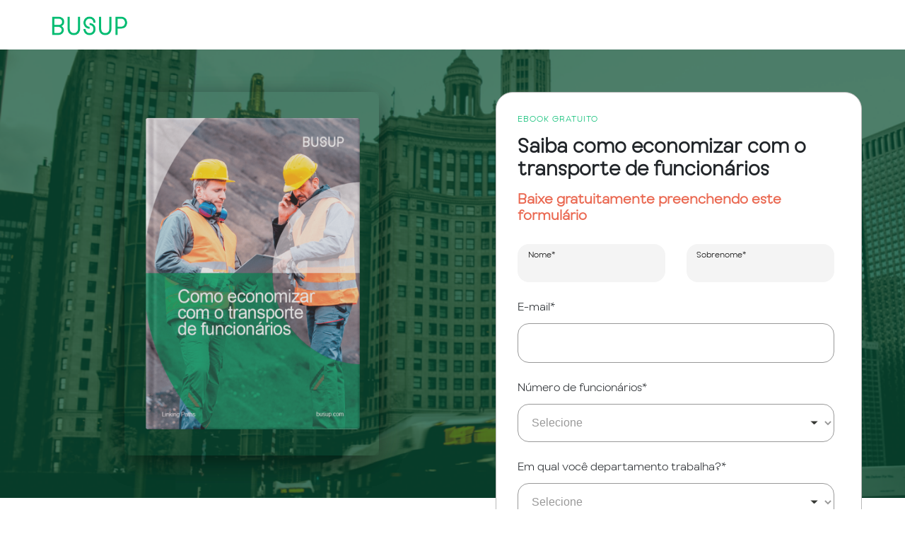

--- FILE ---
content_type: text/html; charset=UTF-8
request_url: https://ebooks.busup.com/como-economizar-com-o-transporte-de-funcionarios?__hstc=13861928.eafbbe70327506e78eb01341bc612760.1652275058684.1652275058684.1652275058684.1&__hssc=13861928.1.1652275058684&__hsfp=1561754925&hsCtaTracking=0dc2a7cf-5be4-4776-b58a-184e9cc45c91%7Cb72960d0-01c6-46c0-9195-05ebf8647684
body_size: 6988
content:
<!doctype html><html lang="en"><head>
    <meta charset="utf-8">
    <meta name="viewport" content="width=device-width, initial-scale=1, shrink-to-fit=no">
    <link rel="stylesheet" href="https://stackpath.bootstrapcdn.com/bootstrap/4.1.3/css/bootstrap.min.css" integrity="sha384-MCw98/SFnGE8fJT3GXwEOngsV7Zt27NXFoaoApmYm81iuXoPkFOJwJ8ERdknLPMO" crossorigin="anonymous">
    <script src="https://kit.fontawesome.com/03a514ab68.js" crossorigin="anonymous"></script>
    <link rel="stylesheet" href="https://ebooks.busup.com/hubfs/hub_generated/template_assets/1/45445646934/1743460456677/template_styles.min.css">
    <script src="https://code.jquery.com/jquery-3.5.1.js" integrity="sha256-QWo7LDvxbWT2tbbQ97B53yJnYU3WhH/C8ycbRAkjPDc=" crossorigin="anonymous"></script> 
    <script type="text/javascript" src="https://ebooks.busup.com/hubfs/hub_generated/template_assets/1/45444780407/1743460651453/template_functions.min.js"></script>
    <title>Saiba como reduzir em até 40% os custos com transporte de funcionários</title>
    <meta name="viewport" content="width=device-width, initial-scale=1">

    
    <meta property="og:description" content="Neste ebook você descobrirá como economizar com o transporte de seus funcionários. Saiba como selecionar a melhor opção de transporte para sua empresa, reduzindo custos, otimizando rotas e melhorando a qualidade do serviço. ">
    <meta property="og:title" content="Saiba como reduzir em até 40% os custos com transporte de funcionários">
    <meta name="twitter:description" content="Neste ebook você descobrirá como economizar com o transporte de seus funcionários. Saiba como selecionar a melhor opção de transporte para sua empresa, reduzindo custos, otimizando rotas e melhorando a qualidade do serviço. ">
    <meta name="twitter:title" content="Saiba como reduzir em até 40% os custos com transporte de funcionários">

    

    
    <style>
a.cta_button{-moz-box-sizing:content-box !important;-webkit-box-sizing:content-box !important;box-sizing:content-box !important;vertical-align:middle}.hs-breadcrumb-menu{list-style-type:none;margin:0px 0px 0px 0px;padding:0px 0px 0px 0px}.hs-breadcrumb-menu-item{float:left;padding:10px 0px 10px 10px}.hs-breadcrumb-menu-divider:before{content:'›';padding-left:10px}.hs-featured-image-link{border:0}.hs-featured-image{float:right;margin:0 0 20px 20px;max-width:50%}@media (max-width: 568px){.hs-featured-image{float:none;margin:0;width:100%;max-width:100%}}.hs-screen-reader-text{clip:rect(1px, 1px, 1px, 1px);height:1px;overflow:hidden;position:absolute !important;width:1px}
</style>

<link rel="stylesheet" href="https://ebooks.busup.com/hubfs/hub_generated/template_assets/1/45445646949/1743460411810/template_mod_topbar.min.css">
<link rel="stylesheet" href="https://ebooks.busup.com/hubfs/hub_generated/template_assets/1/45444947023/1743460403975/template_mod_ebook-viewer.min.css">
<link rel="stylesheet" href="https://ebooks.busup.com/hubfs/hub_generated/template_assets/1/45443804068/1743460407568/template_mod_form.min.css">
<link rel="stylesheet" href="https://ebooks.busup.com/hubfs/hub_generated/module_assets/1/45444947043/1743514823111/module_Form.min.css">
<link rel="stylesheet" href="https://ebooks.busup.com/hubfs/hub_generated/template_assets/1/45442540299/1743460404792/template_mod_main_text.min.css">
<link rel="stylesheet" href="https://ebooks.busup.com/hubfs/hub_generated/template_assets/1/45443488342/1743460409286/template_mod_share-content.min.css">
<link rel="stylesheet" href="https://ebooks.busup.com/hubfs/hub_generated/module_assets/1/76273113002/1743514918588/module_Share_Content_LP.min.css">
<link rel="stylesheet" href="https://ebooks.busup.com/hubfs/hub_generated/template_assets/1/45445802849/1743460405985/template_mod_footerbar.min.css">
    

    
<!--  Added by GoogleAnalytics integration -->
<script>
var _hsp = window._hsp = window._hsp || [];
_hsp.push(['addPrivacyConsentListener', function(consent) { if (consent.allowed || (consent.categories && consent.categories.analytics)) {
  (function(i,s,o,g,r,a,m){i['GoogleAnalyticsObject']=r;i[r]=i[r]||function(){
  (i[r].q=i[r].q||[]).push(arguments)},i[r].l=1*new Date();a=s.createElement(o),
  m=s.getElementsByTagName(o)[0];a.async=1;a.src=g;m.parentNode.insertBefore(a,m)
})(window,document,'script','//www.google-analytics.com/analytics.js','ga');
  ga('create','UA-100007943-1','auto');
  ga('send','pageview');
}}]);
</script>

<!-- /Added by GoogleAnalytics integration -->

<!--  Added by GoogleAnalytics4 integration -->
<script>
var _hsp = window._hsp = window._hsp || [];
window.dataLayer = window.dataLayer || [];
function gtag(){dataLayer.push(arguments);}

var useGoogleConsentModeV2 = true;
var waitForUpdateMillis = 1000;


if (!window._hsGoogleConsentRunOnce) {
  window._hsGoogleConsentRunOnce = true;

  gtag('consent', 'default', {
    'ad_storage': 'denied',
    'analytics_storage': 'denied',
    'ad_user_data': 'denied',
    'ad_personalization': 'denied',
    'wait_for_update': waitForUpdateMillis
  });

  if (useGoogleConsentModeV2) {
    _hsp.push(['useGoogleConsentModeV2'])
  } else {
    _hsp.push(['addPrivacyConsentListener', function(consent){
      var hasAnalyticsConsent = consent && (consent.allowed || (consent.categories && consent.categories.analytics));
      var hasAdsConsent = consent && (consent.allowed || (consent.categories && consent.categories.advertisement));

      gtag('consent', 'update', {
        'ad_storage': hasAdsConsent ? 'granted' : 'denied',
        'analytics_storage': hasAnalyticsConsent ? 'granted' : 'denied',
        'ad_user_data': hasAdsConsent ? 'granted' : 'denied',
        'ad_personalization': hasAdsConsent ? 'granted' : 'denied'
      });
    }]);
  }
}

gtag('js', new Date());
gtag('set', 'developer_id.dZTQ1Zm', true);
gtag('config', 'G-R8J27286ML');
</script>
<script async src="https://www.googletagmanager.com/gtag/js?id=G-R8J27286ML"></script>

<!-- /Added by GoogleAnalytics4 integration -->

<!--  Added by GoogleTagManager integration -->
<script>
var _hsp = window._hsp = window._hsp || [];
window.dataLayer = window.dataLayer || [];
function gtag(){dataLayer.push(arguments);}

var useGoogleConsentModeV2 = true;
var waitForUpdateMillis = 1000;



var hsLoadGtm = function loadGtm() {
    if(window._hsGtmLoadOnce) {
      return;
    }

    if (useGoogleConsentModeV2) {

      gtag('set','developer_id.dZTQ1Zm',true);

      gtag('consent', 'default', {
      'ad_storage': 'denied',
      'analytics_storage': 'denied',
      'ad_user_data': 'denied',
      'ad_personalization': 'denied',
      'wait_for_update': waitForUpdateMillis
      });

      _hsp.push(['useGoogleConsentModeV2'])
    }

    (function(w,d,s,l,i){w[l]=w[l]||[];w[l].push({'gtm.start':
    new Date().getTime(),event:'gtm.js'});var f=d.getElementsByTagName(s)[0],
    j=d.createElement(s),dl=l!='dataLayer'?'&l='+l:'';j.async=true;j.src=
    'https://www.googletagmanager.com/gtm.js?id='+i+dl;f.parentNode.insertBefore(j,f);
    })(window,document,'script','dataLayer','GTM-TCFK76L');

    window._hsGtmLoadOnce = true;
};

_hsp.push(['addPrivacyConsentListener', function(consent){
  if(consent.allowed || (consent.categories && consent.categories.analytics)){
    hsLoadGtm();
  }
}]);

</script>

<!-- /Added by GoogleTagManager integration -->

    <link rel="canonical" href="https://ebooks.busup.com/como-economizar-com-o-transporte-de-funcionarios">

<!-- Global site tag (gtag.js) - Google Analytics -->
<script async src="https://www.googletagmanager.com/gtag/js?id=UA-79452239-1"></script>
<script>
  window.dataLayer = window.dataLayer || [];
  function gtag(){dataLayer.push(arguments);}
  gtag('js', new Date());

  gtag('config', 'UA-79452239-1');
</script>
<!-- GeoTargetly site tag Geo redirections -->
<script>
(function(g,e,o,t,a,r,ge,tl,y,s){
g.getElementsByTagName(o)[0].insertAdjacentHTML('afterbegin','<style id="georedirect1659007016489style">body{opacity:0.0 !important;}</style>');
s=function(){g.getElementById('georedirect1659007016489style').innerHTML='body{opacity:1.0 !important;}';};
t=g.getElementsByTagName(o)[0];y=g.createElement(e);y.async=true;
y.src='https://g10300385420.co/gr?id=-N83WWqZRicey0xqkzkJ&refurl='+g.referrer+'&winurl='+encodeURIComponent(window.location);
t.parentNode.insertBefore(y,t);y.onerror=function(){s()};
georedirect1659007016489loaded=function(redirect){var to=0;if(redirect){to=5000};
setTimeout(function(){s();},to)};
})(document,'script','head');
</script>
<meta property="og:url" content="https://ebooks.busup.com/como-economizar-com-o-transporte-de-funcionarios">
<meta name="twitter:card" content="summary">
<meta http-equiv="content-language" content="pt-br">






    
  <meta name="generator" content="HubSpot"></head>
  <body class="tmp landing-page landing-page-default">
<!--  Added by GoogleTagManager integration -->
<noscript><iframe src="https://www.googletagmanager.com/ns.html?id=GTM-TCFK76L" height="0" width="0" style="display:none;visibility:hidden"></iframe></noscript>

<!-- /Added by GoogleTagManager integration -->



<script>
$( window ).on( 'load', function(){
  $( document ).icSticky()
})
</script>

  
  
  

<div>
  
  
  







  <div id="topbar" class="module">
    <div class="topbar-wrapper">
      <nav id="topbar-navbar-fix" class="navbar navbar-inverse navbar-fixed-top blog-navbar">
        <div class="container">
          <div class="navbar-header">
            



            <a class="navbar-brand" href="https://www.busup.com/pt-br/companies">
              <img class="logotype" src="https://ebooks.busup.com/hs-fs/hubfs/busup%20verde%20baja-1.png?width=2863&amp;height=722&amp;name=busup%20verde%20baja-1.png" alt="busup verde baja-1" width="2863" height="722" srcset="https://ebooks.busup.com/hs-fs/hubfs/busup%20verde%20baja-1.png?width=1432&amp;height=361&amp;name=busup%20verde%20baja-1.png 1432w, https://ebooks.busup.com/hs-fs/hubfs/busup%20verde%20baja-1.png?width=2863&amp;height=722&amp;name=busup%20verde%20baja-1.png 2863w, https://ebooks.busup.com/hs-fs/hubfs/busup%20verde%20baja-1.png?width=4295&amp;height=1083&amp;name=busup%20verde%20baja-1.png 4295w, https://ebooks.busup.com/hs-fs/hubfs/busup%20verde%20baja-1.png?width=5726&amp;height=1444&amp;name=busup%20verde%20baja-1.png 5726w, https://ebooks.busup.com/hs-fs/hubfs/busup%20verde%20baja-1.png?width=7158&amp;height=1805&amp;name=busup%20verde%20baja-1.png 7158w, https://ebooks.busup.com/hs-fs/hubfs/busup%20verde%20baja-1.png?width=8589&amp;height=2166&amp;name=busup%20verde%20baja-1.png 8589w" sizes="(max-width: 2863px) 100vw, 2863px">
            </a>



          </div>
          
        </div>
      </nav>
    </div>
  </div>


  
  <div class="main-content">
    
      <div class="content wrapper">

        
        
 


 


  <div id="ebook-viewer" class="module" style="background-image: url(https://ebooks.busup.com/hubfs/lp-background-bus.png); ">
    <div class="ebook-viewer-tint" style="background-color: rgba( 3, 73, 45 , 70% );">
      <div class="ebook-viewer-section">
      <div class="ebook-viewer-container">
      <div class="ebook-viewer-wrapper">

        
        <div class="ebook-viewer-listing">
          

            
            

            
            
              <img src="https://ebooks.busup.com/hs-fs/hubfs/BUS%20-%20Ebooks/BUS%20-%20Economizar%20transporte%20funcionarios/BUS%20-%20Como%20economizar%20com%20o%20transporte%20de%20funcion%C3%A1rios%20-%20Portada%203D.png?width=1646&amp;height=2325&amp;name=BUS%20-%20Como%20economizar%20com%20o%20transporte%20de%20funcion%C3%A1rios%20-%20Portada%203D.png" alt="BUS - Como economizar com o transporte de funcionários - Portada 3D" width="1646" height="2325" class="ebook-viewer-item ebook-viewer-item-active" srcset="https://ebooks.busup.com/hs-fs/hubfs/BUS%20-%20Ebooks/BUS%20-%20Economizar%20transporte%20funcionarios/BUS%20-%20Como%20economizar%20com%20o%20transporte%20de%20funcion%C3%A1rios%20-%20Portada%203D.png?width=823&amp;height=1163&amp;name=BUS%20-%20Como%20economizar%20com%20o%20transporte%20de%20funcion%C3%A1rios%20-%20Portada%203D.png 823w, https://ebooks.busup.com/hs-fs/hubfs/BUS%20-%20Ebooks/BUS%20-%20Economizar%20transporte%20funcionarios/BUS%20-%20Como%20economizar%20com%20o%20transporte%20de%20funcion%C3%A1rios%20-%20Portada%203D.png?width=1646&amp;height=2325&amp;name=BUS%20-%20Como%20economizar%20com%20o%20transporte%20de%20funcion%C3%A1rios%20-%20Portada%203D.png 1646w, https://ebooks.busup.com/hs-fs/hubfs/BUS%20-%20Ebooks/BUS%20-%20Economizar%20transporte%20funcionarios/BUS%20-%20Como%20economizar%20com%20o%20transporte%20de%20funcion%C3%A1rios%20-%20Portada%203D.png?width=2469&amp;height=3488&amp;name=BUS%20-%20Como%20economizar%20com%20o%20transporte%20de%20funcion%C3%A1rios%20-%20Portada%203D.png 2469w, https://ebooks.busup.com/hs-fs/hubfs/BUS%20-%20Ebooks/BUS%20-%20Economizar%20transporte%20funcionarios/BUS%20-%20Como%20economizar%20com%20o%20transporte%20de%20funcion%C3%A1rios%20-%20Portada%203D.png?width=3292&amp;height=4650&amp;name=BUS%20-%20Como%20economizar%20com%20o%20transporte%20de%20funcion%C3%A1rios%20-%20Portada%203D.png 3292w, https://ebooks.busup.com/hs-fs/hubfs/BUS%20-%20Ebooks/BUS%20-%20Economizar%20transporte%20funcionarios/BUS%20-%20Como%20economizar%20com%20o%20transporte%20de%20funcion%C3%A1rios%20-%20Portada%203D.png?width=4115&amp;height=5813&amp;name=BUS%20-%20Como%20economizar%20com%20o%20transporte%20de%20funcion%C3%A1rios%20-%20Portada%203D.png 4115w, https://ebooks.busup.com/hs-fs/hubfs/BUS%20-%20Ebooks/BUS%20-%20Economizar%20transporte%20funcionarios/BUS%20-%20Como%20economizar%20com%20o%20transporte%20de%20funcion%C3%A1rios%20-%20Portada%203D.png?width=4938&amp;height=6975&amp;name=BUS%20-%20Como%20economizar%20com%20o%20transporte%20de%20funcion%C3%A1rios%20-%20Portada%203D.png 4938w" sizes="(max-width: 1646px) 100vw, 1646px">
            

          
        </div>
        
        

        
        
       
      </div>
      </div>
      </div>
    </div>
  </div>


        
        <div class="form-container">
          







  
  <div id="form" class="module">
    <div id="ic-sticky">
      <div class="ic-sticky-wrapper">
        <div class="form-wrapper">
          
            <p class="form-category">EBOOK GRATUITO</p>
          
          
            <p class="form-title">Saiba como economizar com o transporte de funcionários</p>
          
          
            <p class="form-description">Baixe gratuitamente preenchendo este formulário</p>
          
          <h3 id="hs_cos_wrapper_form_241478982_title" class="hs_cos_wrapper form-title" data-hs-cos-general-type="widget_field" data-hs-cos-type="text"></h3>

<div id="hs_form_target_form_241478982"></div>










          <p class="corporate-email-recommendation" style="display:none"></p>
        </div>
      </div>
    </div>
  </div> 


        </div>

      </div>
    
       <div class="text-container">
         <div class="text-wrapper">
           
      
      







  
  <div id="main-text" class="module">
    
    <h2>Saiba como reduzir em até 40% os custos com transporte de funcionários, com segurança e qualidade</h2>
<p>O deslocamento diário dos seus funcionários causa atrasos que afetam a produtividade da empresa? Não consegue encontrar o sistema que melhor atenda às suas <strong>necessidades e orçamento</strong>?<br><br>É cada vez mais importante que empresas e trabalhadores tenham um meio de transporte que ofereça segurança e economia. Descubra neste ebook <strong>como otimizar o seu sistema de transporte</strong>.</p>
<h3>Neste ebook você encontrará soluções para…</h3>
<ul>
<li>Escolher a <strong>melhor opção de transporte</strong> para sua empresa</li>
<li>Otimizar os <strong>custos de transporte</strong> dos seus funcionários</li>
<li>Otimizar os custos em <strong>tempos de crise</strong>.</li>
</ul>

  </div> <!-- / Module -->



      </div>
    </div>
    
    
  </div>
  
   
  <div id="hs_cos_wrapper_module_16552113268651" class="hs_cos_wrapper hs_cos_wrapper_widget hs_cos_wrapper_type_module" style="" data-hs-cos-general-type="widget" data-hs-cos-type="module">












  <div id="share-content" class="module">
    <div class="share-content-wrapper above-title">

      
      
      
        
          <div class="share-content-header">
            <h3>Compartilhe com seus contatos</h3>
          </div>
        
      
      


      
      <ul class="share-content-listing">
        
  
    <li class="share-content-item share-content-item-facebook">
      <a href="http://www.facebook.com/share.php?u=https://ebooks.busup.com/como-economizar-com-o-transporte-de-funcionarios&amp;utm_medium=social&amp;utm_source=facebook" title="Share in Facebook" onclick="return false;">
        <img src="https://cdn2.hubspot.net/hubfs/136661/icon-facebook.png" alt="Facebook icon">
      </a>
    </li>
  

        
  
    <li class="share-content-item share-content-item-twitter">
      <a href="https://twitter.com/intent/tweet?original_referer=https://ebooks.busup.com/como-economizar-com-o-transporte-de-funcionarios&amp;utm_medium=social&amp;utm_source=twitter&amp;url=https://ebooks.busup.com/como-economizar-com-o-transporte-de-funcionarios&amp;utm_medium=social&amp;utm_source=twitter&amp;source=tweetbutton&amp;text=Saiba+como+reduzir+em+at%26eacute%3B+40%25+os+custos+com+transporte+de+funcion%26aacute%3Brios:" title="Share in Twitter" onclick="return false;">
        <img src="https://cdn2.hubspot.net/hubfs/136661/icon-twitter.png" alt="Twitter icon">
      </a>
    </li>
  

        
  
    <li class="share-content-item share-content-item-linkedin">
      <a href="http://www.linkedin.com/shareArticle?mini=true&amp;url=https://ebooks.busup.com/como-economizar-com-o-transporte-de-funcionarios&amp;utm_medium=social&amp;utm_source=linkedin" title="Share in Linkedin" onclick="return false;">
        <img src="https://cdn2.hubspot.net/hubfs/136661/icon-linkedin.png" alt="Linkedin icon">
      </a>
    </li>
  

        
  

        
  

        
  
    <li class="share-content-item share-content-item-email">
      <a href="mailto:?subject=BUS+BR+-+LP+-+Economizar+transporte+funcionarios&amp;body=Saiba+como+reduzir+em+at%26eacute%3B+40%25+os+custos+com+transporte+de+funcion%26aacute%3Brios:%20https://ebooks.busup.com/como-economizar-com-o-transporte-de-funcionarios&amp;utm_medium=social&amp;utm_source=email" title="Share in Email" onclick="return false;">
        <img src="https://cdn2.hubspot.net/hubfs/136661/icon-email.png" alt="Email icon">
      </a>
    </li>
  

      </ul>

    </div>
  </div>
</div>
  
  
  







  
  <div id="footerbar" class="module" style="background-color: #2e2d2c;">

    <div class="footerbar-tint" style="background-color: rgba( 46, 45, 44 , 100% ); color: #ffffff; text-shadow: 0 1px 2px rgba( 46, 45, 44 ,0.4), 0 5px 10px rgba( 46, 45, 44 ,0.4);">
       <div class="container">
      <div class="footerbar-wrapper">



        
        
          <div class="footerbar-social">
            
            <a class="footerbar-social-facebook--link" target="_blank" href="https://www.facebook.com/busupbr" style="color: #ffffff; background-color: rgba( 0, 188, 112 , 100% );">
              <img src="https://cdn2.hubspot.net/hubfs/136661/icon-facebook.png">
              
            </a>

            <a class="footerbar-social-linkedin--link" target="_blank" href="https://www.linkedin.com/company/busup-brasil/" style="color: #ffffff; background-color: rgba( 0, 188, 112 , 100% );">
              <img src="https://cdn2.hubspot.net/hubfs/136661/icon-linkedin.png">
            </a>
          
            <a class="footerbar-social-instagram--link" target="_blank" href="https://www.instagram.com/busup_br/" style="color: #ffffff; background-color: rgba( 0, 188, 112 , 100% );">
              <i class="fab fa-instagram"></i>
            </a>

          </div>
        


        <div class="footerbar-content">

          
          <p class="footerbar-content--copyright">
            
            
            
              © BusUp Technologies S.L.
            
            
            
          </p>


        
        
          
          <div class="footerbar-content--menu">
            <span id="hs_cos_wrapper_module_1578310360376219_" class="hs_cos_wrapper hs_cos_wrapper_widget hs_cos_wrapper_type_menu" style="" data-hs-cos-general-type="widget" data-hs-cos-type="menu"><div id="hs_menu_wrapper_module_1578310360376219_" class="hs-menu-wrapper active-branch flyouts hs-menu-flow-horizontal" role="navigation" data-sitemap-name="default" data-menu-id="70979953428" aria-label="Navigation Menu">
 <ul role="menu">
  <li class="hs-menu-item hs-menu-depth-1" role="none"><a href="https://www.busup.com/pt-br/legal-conditions" role="menuitem">Condições legais</a></li>
  <li class="hs-menu-item hs-menu-depth-1" role="none"><a href="https://www.busup.com/pt-br/privacy-policy" role="menuitem">Política de privacidade</a></li>
  <li class="hs-menu-item hs-menu-depth-1" role="none"><a href="https://www.busup.com/pt-br/cookies-policy" role="menuitem">Política de cookies</a></li>
 </ul>
</div></span>
          </div>
          
        
          
        </div>
      </div>
      </div> <!-- / Wrapper -->

      
      

      
      
      
    </div> <!-- / Tint -->

  </div> <!-- / Module -->


  
</div>


<script src="https://code.jquery.com/jquery-3.4.1.min.js" integrity="sha256-CSXorXvZcTkaix6Yvo6HppcZGetbYMGWSFlBw8HfCJo=" crossorigin="anonymous"></script>
    <script async src="https://cdnjs.cloudflare.com/ajax/libs/popper.js/1.14.3/umd/popper.min.js" integrity="sha384-ZMP7rVo3mIykV+2+9J3UJ46jBk0WLaUAdn689aCwoqbBJiSnjAK/l8WvCWPIPm49" crossorigin="anonymous"></script>
    <script async src="https://stackpath.bootstrapcdn.com/bootstrap/4.1.3/js/bootstrap.min.js" integrity="sha384-ChfqqxuZUCnJSK3+MXmPNIyE6ZbWh2IMqE241rYiqJxyMiZ6OW/JmZQ5stwEULTy" crossorigin="anonymous"></script>
    <script src="/hs/hsstatic/jquery-libs/static-1.1/jquery/jquery-1.7.1.js"></script>
<script>hsjQuery = window['jQuery'];</script>
<!-- HubSpot performance collection script -->
<script defer src="/hs/hsstatic/content-cwv-embed/static-1.1293/embed.js"></script>
<script>
var hsVars = hsVars || {}; hsVars['language'] = 'pt-br';
</script>

<script src="/hs/hsstatic/cos-i18n/static-1.53/bundles/project.js"></script>
<script src="https://ebooks.busup.com/hubfs/hub_generated/template_assets/1/45445039873/1743460647827/template_mod_topbar.min.js"></script>
<script src="https://ebooks.busup.com/hubfs/hub_generated/template_assets/1/45443488777/1743460648422/template_mod_ebook-viewer.min.js"></script>
<script src="https://ebooks.busup.com/hubfs/hub_generated/template_assets/1/45444780409/1743460652003/template_mod_form.min.js"></script>
<script src="https://ebooks.busup.com/hubfs/hub_generated/module_assets/1/45444947043/1743514823111/module_Form.min.js"></script>

    <!--[if lte IE 8]>
    <script charset="utf-8" src="https://js.hsforms.net/forms/v2-legacy.js"></script>
    <![endif]-->

<script data-hs-allowed="true" src="/_hcms/forms/v2.js"></script>

    <script data-hs-allowed="true">
        var options = {
            portalId: '9019510',
            formId: 'dbb7f634-3aa9-403c-8a8e-1b89e01db97c',
            formInstanceId: '269',
            
            pageId: '46842796196',
            
            region: 'na1',
            
            followUpEmailId: 46998595597,
            followUpEmailCampaignId: 128201626,
            
            
            
            
            pageName: "Saiba como reduzir em at\u00E9 40% os custos com transporte de funcion\u00E1rios",
            
            
            redirectUrl: "https:\/\/ebooks.busup.com\/pt\/typ-economizar-transporte-funcionarios-0-0",
            
            
            
            
            
            css: '',
            target: '#hs_form_target_form_241478982',
            
            
            
            
            
            
            
            contentType: "landing-page",
            
            
            
            formsBaseUrl: '/_hcms/forms/',
            
            
            
            formData: {
                cssClass: 'hs-form stacked hs-custom-form'
            }
        };

        options.getExtraMetaDataBeforeSubmit = function() {
            var metadata = {};
            

            if (hbspt.targetedContentMetadata) {
                var count = hbspt.targetedContentMetadata.length;
                var targetedContentData = [];
                for (var i = 0; i < count; i++) {
                    var tc = hbspt.targetedContentMetadata[i];
                     if ( tc.length !== 3) {
                        continue;
                     }
                     targetedContentData.push({
                        definitionId: tc[0],
                        criterionId: tc[1],
                        smartTypeId: tc[2]
                     });
                }
                metadata["targetedContentMetadata"] = JSON.stringify(targetedContentData);
            }

            return metadata;
        };

        hbspt.forms.create(options);
    </script>

<script src="https://ebooks.busup.com/hubfs/hub_generated/template_assets/1/45445881963/1743460650750/template_mod_share-content.min.js"></script>
<script src="/hs/hsstatic/keyboard-accessible-menu-flyouts/static-1.17/bundles/project.js"></script>

<!-- Start of HubSpot Analytics Code -->
<script type="text/javascript">
var _hsq = _hsq || [];
_hsq.push(["setContentType", "landing-page"]);
_hsq.push(["setCanonicalUrl", "https:\/\/ebooks.busup.com\/como-economizar-com-o-transporte-de-funcionarios"]);
_hsq.push(["setPageId", "46842796196"]);
_hsq.push(["setContentMetadata", {
    "contentPageId": 46842796196,
    "legacyPageId": "46842796196",
    "contentFolderId": 75629228811,
    "contentGroupId": null,
    "abTestId": null,
    "languageVariantId": 46842796196,
    "languageCode": "pt-br",
    
    
}]);
</script>

<script type="text/javascript" id="hs-script-loader" async defer src="/hs/scriptloader/9019510.js"></script>
<!-- End of HubSpot Analytics Code -->


<script type="text/javascript">
var hsVars = {
    render_id: "92f551b7-7284-4a3c-af8f-d93cba8f79dc",
    ticks: 1767779496346,
    page_id: 46842796196,
    
    content_group_id: 0,
    portal_id: 9019510,
    app_hs_base_url: "https://app.hubspot.com",
    cp_hs_base_url: "https://cp.hubspot.com",
    language: "pt-br",
    analytics_page_type: "landing-page",
    scp_content_type: "",
    
    analytics_page_id: "46842796196",
    category_id: 1,
    folder_id: 75629228811,
    is_hubspot_user: false
}
</script>


<script defer src="/hs/hsstatic/HubspotToolsMenu/static-1.432/js/index.js"></script>




  
</body></html>

--- FILE ---
content_type: text/css
request_url: https://ebooks.busup.com/hubfs/hub_generated/template_assets/1/45445646934/1743460456677/template_styles.min.css
body_size: 3060
content:
.content.wrapper,.main-content{position:relative}.content.wrapper #ebook-viewer .ebook-viewer-wrapper{margin:0 auto}.text-container{max-width:1170px;padding:60px 16px;margin:0 auto;flex-wrap:wrap-reverse;width:100%}.text-container .text-wrapper{width:50%}.text-container.bofu:after,.text-container.bofu:before{content:" ";display:table}.text-container.bofu:after{clear:both}.text-container.bofu .text-wrapper{float:left}.text-container.bofu .form-container{float:left;width:50%}.tmp.landing-page .module#share-content .share-content-wrapper.beside-title{justify-content:left}.ebook-viewer-section{max-width:1170px;padding:60px 16px;margin:0 auto}.ebook-viewer-container{width:50%;float:left}.ebook-viewer-section:after,.ebook-viewer-section:before{content:" ";display:table}.ebook-viewer-section:after{clear:both}.landing-page #ebook-viewer .ebook-viewer-listing img{width:101%}.content.wrapper .form-container{padding:60px 16px 0;width:50%;position:absolute;top:0;right:0}.landing-page-bofu .form-section{background-color:#f8f9fa;padding-bottom:60px}.landing-page-bofu #media.ic-module{max-width:1170px;padding:60px 16px;margin:0 auto}.landing-page-bofu .section-title{background-color:#f8f9fa}.landing-page-bofu .section-title .module#hero .hero-wrapper{padding-bottom:0}.landing-page-bofu .ebook-viewer-container{width:100%;float:none}.landing-page-bofu .cta-button.ic-module{margin-bottom:60px}@media (max-width:768px){.text-container.bofu .form-container,.text-container.bofu .text-wrapper{width:100%;float:none}}.thank-you-page .module#direct-download{position:inherit}.thank-you-page .module#direct-download .direct-download-wrapper{padding-bottom:60px}.thank-you-page .module#direct-download .direct-download-auto{margin-top:-50px}.thank-you-page .text-container{padding-top:10px;padding-bottom:60px}.thank-you-page .module#share-content{margin-top:-200px;padding-bottom:75px}.thank-you-page .module#share-content .share-content-wrapper.beside-title{justify-content:left;max-width:800px;margin:0 auto;padding:30px}.thank-you-page .related-ebooks-wrapper{background-color:#e9ecef}.resources-center-page .module#hero .hero-wrapper{padding:90px 30px}.resources-center-page .module#share-content .share-content-wrapper{padding-top:0}.resources-center-page .module#resources-center{padding-bottom:0}.page-404,.subscription-page,.system-page{font-family:-apple-system,BlinkMacSystemFont,Segoe UI,Roboto,Oxygen,Ubuntu,Cantarell,Open Sans,Helvetica Neue,sans-serif}.page-404 .footer-container-wrapper,.subscription-page .footer-container-wrapper,.system-page .footer-container-wrapper{background-color:#868e96;padding:0}.page-404 .module#topbar .topbar-wrapper .container,.subscription-page .module#topbar .topbar-wrapper .container,.system-page .module#topbar .topbar-wrapper .container{max-width:1140px;margin:0 auto}.page-404 .basic-content.module .cta{font-family:-apple-system,BlinkMacSystemFont,Segoe UI,Roboto,Oxygen,Ubuntu,Cantarell,Open Sans,Helvetica Neue,sans-serif}.page-404 .hero-cta p{margin-bottom:0;margin-top:0}.page-404 .module#hero .hero-wrapper .hero-cta-wrapper .hero-cta span{padding-top:4px}.page-404 .module#hero .hero-wrapper .hero-cta-wrapper .hero-cta.primary{background-color:#00bf6f}.page-404 .module#hero .hero-wrapper .hero-cta-wrapper{margin-top:40px}.subscription-page .hs-button,.system-page .hs-button{font-family:-apple-system,BlinkMacSystemFont,Segoe UI,Roboto,Oxygen,Ubuntu,Cantarell,Open Sans,Helvetica Neue,sans-serif;background-color:#666;border-color:#666}.subscription-page .wrapper .page-header h2,.system-page.subscriptions-update .wrapper .page-header h2{color:#222;background:none;border:0;box-shadow:none}.system-page .wrapper h3{color:#222}.system-page .wrapper .hs-input{border:0;box-shadow:none;font-size:22px!important}.system-page.subscriptions-update .wrapper .page-header p{color:#222}@font-face{font-family:BusupSans Regular;src:url(https://hubspot-email.busup.com/hubfs/BUS%20-%20Arranque/assets/fonts/BuspSans-Regular.woff);font-weight:400}@font-face{font-family:BusupSans Light;src:url(https://hubspot-email.busup.com/hubfs/BUS%20-%20Arranque/assets/fonts/BusupSans-Light.woff);font-weight:400}@font-face{font-family:BusupSans Bold;src:url(https://hubspot-email.busup.com/hubfs/BUS%20-%20Arranque/assets/fonts/BusupSans-Bold.woff);font-weight:400}li,p,span{font-family:BusupSans Light;font-size:16px;line-height:28px}h1,h4,h5{font-family:BusupSans Bold}h2{font-size:28px;line-height:32px}h2,h3{font-family:BusupSans Bold;color:#00bc70}h3{font-size:21px;line-height:30px}input{font-family:BusupSans Regular}.tmp .module#topbar .navbar{background-color:#fff;padding:20px 16px}.tmp .module#topbar .navbar-header .navbar-brand img{margin-left:-12px;width:60%}.tmp #ebook-viewer .ebook-viewer-listing img.ebook-viewer-last-image{filter:none}.tmp #ebook-viewer .ebook-viewer-listing{border-radius:10px}.tmp #ebook-viewer .ebook-viewer-listing img.ebook-viewer-last-image{transform:scale(1)}.tmp #form .form-wrapper{margin:0 45px;border:1px solid #bababa;border-radius:24px}.tmp #form .form-category{color:#00bc70;font-size:12px;letter-spacing:1px;line-height:14px}.tmp #form .form-title{color:#212529;font-size:28px;font-weight:700;letter-spacing:0;line-height:32px;padding:15px 0}.tmp #form .form-description{color:#ea6851;font-size:20px;letter-spacing:0;line-height:23px;padding-bottom:30px;font-weight:700}.tmp #form form input,.tmp #form form select,.tmp #form form textarea{border:1px solid #999;border-radius:16px;padding:15px;width:100%}.tmp #form form select{height:54px}.tmp #form form select option{color:#000}.tmp #form form input::placeholder,.tmp #form form select option:nth-child(2),.tmp #form form textarea::placeholder{color:#999}.tmp #form form input[type=checkbox],.tmp #form form input[type=radio]{width:auto}.tmp #form .hs_firstname div input,.tmp #form .hs_lastname div input{border-radius:16px;border:0;background-color:#f4f4f4;padding-top:22px;padding-bottom:8px;width:95%}.tmp #form .hs_firstname div input{margin-right:5%}.tmp #form .hs_lastname div input{margin-left:5%}.tmp #form .hs_firstname label{position:absolute;margin-left:15px;margin-top:5px}.tmp #form .hs_lastname label{position:absolute;margin-left:25px;margin-top:5px}.tmp #form .hs_firstname label span,.tmp #form .hs_lastname label span{color:#000;font-size:12px;letter-spacing:0;line-height:14px}input[type=radio]:after{border-radius:15px;background-color:#fff;border:1px solid #999}input[type=radio]:after,input[type=radio]:checked:after{width:15px;height:15px;top:-5px;left:-1px;position:relative;content:"";display:inline-block;visibility:visible}input[type=radio]:checked:after{border-radius:15px;background-color:#00845a;border:3px solid #aee9cb}#form ul.hs-error-msgs label{font-size:12px!important;color:#8b0000;margin:0!important}.tmp #form form input[type=submit]{border-radius:27.5px;background-color:#00bc70;width:100%;font-family:BusupSans Bold}.tmp #form form input[type=submit]:hover{cursor:pointer;filter:brightness(85%);transition:.5s}.tmp #form form select{appearance:none}.hs_bus___numero_de_funcionarios .input,.hs_departamento .input{display:grid;grid-template-areas:"select";align-items:center}.hs_bus___numero_de_funcionarios .input:after,.hs_departamento .input:after{content:"";width:.8em;height:.5em;margin-bottom:-50px;margin-right:22px;background-color:#373935;clip-path:polygon(50% 100%,10% 40%,90% 40%);grid-area:select;justify-self:end}.is-placeholder{color:#999}@media (max-width:768px){#form .form-wrapper{margin:auto!important}.content.wrapper .form-container{width:100%!important;position:inherit!important;padding:0 10px!important;margin-top:30px}.content.wrapper #ebook-viewer .ebook-viewer-wrapper{height:auto!important}.text-container .text-wrapper{width:100%}.ebook-viewer-container{margin:auto;float:none}}@media (max-width:568px){.tmp #form .hs_firstname div input,.tmp #form .hs_lastname div input{width:100%}.tmp #form .hs_firstname div input{margin-right:0}.tmp #form .hs_lastname div input{margin-left:0;margin-top:40px}.tmp #form .hs_lastname label{margin-left:15px;margin-top:45px}}.tmp .module#main-text ul{padding-left:25px}.tmp .module#main-text ul li{padding-left:10px}.tmp .module#main-text ul li::marker{font-family:Font Awesome\ 5 Pro;content:"\f00c";color:#373935}.tmp .module#share-content .share-content-wrapper{background-color:#f1f3f5}.tmp .module#share-content .share-content-header h3{font-size:21px;font-weight:700;letter-spacing:0;line-height:30px;color:#fff}.tmp .module#share-content .share-content-item{margin:0 -2.3px}.tmp .module#share-content .share-content-item a{border-radius:0;height:60px;width:60px;padding:20px}.tmp .module#share-content .share-content-item-facebook a{border-radius:4px 0 0 4px;background-color:#3b5998}.tmp .module#share-content .share-content-item-twitter a{background-color:#1da1f2}.tmp .module#share-content .share-content-item-linkedin a{background-color:#0099e5}.tmp .module#share-content .share-content-item-email a{border-radius:0 4px 4px 0;background-color:#00bc70}.hs-menu-wrapper ul{list-style:none}.tmp #footerbar .hs-menu-wrapper ul li a{color:#00bc70}.thank-you-page .module#direct-download .direct-download-tint{height:550px}.tmp .module#direct-download .direct-download-wrapper{max-width:1170px;padding:160px 16px 0;color:#fff}.tmp .module#direct-download:before{height:auto}.tmp .module#direct-download .direct-download-wrapper .direct-download-image img{max-width:276px;position:absolute;right:130px;top:50px;box-shadow:0 15px 25px 0 rgba(0,26,15,.55);border-radius:16px}.tmp .module#direct-download .direct-download-wrapper .direct-download-pretitle{font-size:20px;letter-spacing:0;line-height:23px}.tmp .module#direct-download .direct-download-wrapper .direct-download-title{font-size:40px;font-weight:700;letter-spacing:0;line-height:45px}.tmp .module#direct-download .direct-download-wrapper .direct-download-subtitle{font-size:16px;letter-spacing:0;line-height:18px}.tmp .module#direct-download .direct-download-wrapper .direct-download-button a,.tmp .module#direct-download .direct-download-wrapper .direct-download-button a:hover{background:#00bc70}@media (max-width:769px){.thank-you-page .module#direct-download .direct-download-tint{height:850px}.thank-you-page .module#direct-download .direct-download-wrapper{padding:60px 16px 0}.tmp .module#direct-download .direct-download-wrapper .direct-download-manual{margin-top:20px}.tmp .module#direct-download .direct-download-wrapper .direct-download-image{max-width:263px}.tmp .module#direct-download .direct-download-wrapper .direct-download-image img{position:relative;width:auto;right:0;top:0;max-width:inherit}.thank-you-page .typ-top-share .module#share-content .share-content-wrapper.above-title{display:block!important;padding:0!important}}@media (max-width:568px){.thank-you-page .module#direct-download .direct-download-tint{height:945px}.thank-you-page .module#direct-download .direct-download-wrapper{padding:60px 16px 0}.tmp .module#direct-download .direct-download-wrapper .direct-download-image{max-width:263px}.tmp .module#direct-download .direct-download-wrapper .direct-download-image img{position:relative;width:auto;right:0;top:0;max-width:inherit}.thank-you-page .typ-top-share .module#share-content .share-content-wrapper.above-title{display:block!important;padding:30px 0 0!important}}.thank-you-page .typ-top-share .module#share-content .share-content-wrapper.above-title{display:flex;padding:15px 0 50px 16px;border:0;background:transparent;max-width:1170px;margin:0 auto}.thank-you-page .typ-top-share .module#share-content .share-content-wrapper.above-title .share-content-header{margin-top:6px;margin-right:30px}@media (max-width:769px){.thank-you-page .module#share-content{padding-bottom:140px;margin-top:-160px}}@media (max-width:568px){.thank-you-page .module#share-content{padding-bottom:50px;margin-top:-122px}}.tmp .cta-button .cta-button-link{width:auto;padding:15px 30px;background-color:#00bc70;color:#fff}.tmp .module#hero .hero-wrapper .hero-cta-wrapper{display:none}.tmp .module#hero-category .hero-wrapper,.tmp .module#hero .hero-wrapper{padding:75px 30px 60px}.tmp .module#hero-category .hero-wrapper span,.tmp .module#hero .hero-wrapper span{color:#fff;font-size:15px;letter-spacing:1px;line-height:14px}.tmp .module#hero-category .hero-wrapper h1,.tmp .module#hero .hero-wrapper h1{font-size:40px;font-weight:700;letter-spacing:0;line-height:45px}.tmp .module#related-ebooks .related-ebooks-item{width:25%}.tmp .module#related-ebooks .related-ebooks-item a{background-color:#fff;width:270px;height:514px;padding:0;border-radius:0 0 12px 12px}.tmp .module#related-ebooks .related-ebooks-item a:hover{box-shadow:0 10px 20px -10px rgba(0,0,0,.4)}.tmp .module#related-ebooks .related-ebooks-item-cover{height:300px}.tmp .module#related-ebooks .related-ebooks-item-cover img{max-height:382px;max-width:270px;border-radius:0;box-shadow:none}.tmp .module#related-ebooks .related-ebooks-item h3{font-size:21px;font-weight:700;letter-spacing:0;line-height:30px;margin-top:104px;color:#212529}@media (max-width:1024px){.tmp .module#related-ebooks .related-ebooks-item{width:50%}.tmp .module#related-ebooks .related-ebooks-item a{margin:0 auto 30px}.tmp .module#related-ebooks .related-ebooks-item-cover img{margin-top:0}}@media (max-width:568px){.tmp .module#related-ebooks .related-ebooks-item{width:auto}.tmp .module#related-ebooks .related-ebooks-item a{margin:0 auto 30px}.tmp .module#related-ebooks .related-ebooks-item-cover img{margin-top:0}}.tmp .module#footerbar .footerbar-social a{padding:13px;width:45px;height:45px}@media (max-width:568px){.tmp .module#footerbar .footerbar-content .footerbar-content--menu ul{display:block}}.hero-404 img{opacity:1%}.footerbar-sys-pages .module#footerbar a{color:#00bc70}.tmp .resources-center-listing-resource-title{color:#212529}.tmp .resources-center-listing-resource-category{color:#00bc70}.tmp .module#hero .hero-background-image{z-index:-1}.system-page{font-family:BusupSans Regular}.system-page .basic-content h1{font-size:32px!important;line-height:inherit}.system-page .basic-content h2{font-size:20px!important;line-height:inherit;padding:20px 0 10px;border-bottom:1px solid #d3d3d3!important}.system-page .basic-content .success,.system-page .basic-content h3,.system-page .basic-content input,.system-page .basic-content p{font-size:16px!important;line-height:inherit;color:#000}#email-prefs-form .page-header h1{margin:0 0 15px;line-height:120%;font-size:32px;font-weight:700}#email-prefs-form .page-header p{font-size:20px}#email-prefs-form #submitbutton{padding:15px 30px;border-radius:50px;background-color:#00bc70;color:#fff;font-weight:700;border:1px solid #00bc70;cursor:pointer;transition:all .5s;margin:5px 0 50px}#email-prefs-form #submitbutton:hover{transition:all .5s;background:transparent;color:#00bc70}.subscription-preferences .module#topbar .navbar{background-color:#fff}.subscription-preferences{font-family:BusupSans Regular}.subscription-preferences #email-prefs-form{max-width:1140px;margin:30px auto 0;font-family:BusupSans Regular}.subscription-preferences .page-header h1{font-weight:500;font-size:28px}.subscription-preferences .page-header h2{font-size:16px}.subscription-preferences .item-inner .checkbox-row{font-weight:600;padding-bottom:10px}.subscription-preferences .module#topbar .navbar-header .navbar-brand img{width:70px;height:auto}.subscriptions-update .page-header h1{font-weight:500;font-size:28px}.subscriptions-update .page-header h2{font-size:16px}.subscriptions-update .success{padding-bottom:50px;font-weight:400;color:#00bc70}.email-prefs .item .item-inner.hovered{-moz-box-shadow:1px 1px 4px rgba(0,0,0,.1);-webkit-box-shadow:1px 1px 4px rgba(0,0,0,.1);-o-box-shadow:1px 1px 4px rgba(0,0,0,.1);box-shadow:1px 1px 4px rgba(0,0,0,.1)}.email-prefs .item .item-inner{-webkit-border-radius:8px;-moz-border-radius:8px;border-radius:8px;-moz-transition-property:background;-webkit-transition-property:background;-o-transition-property:background;transition-property:background;-moz-transition-duration:.15s;-webkit-transition-duration:.15s;-o-transition-duration:.15s;transition-duration:.15s;-moz-transition-timing-function:linear;-webkit-transition-timing-function:linear;-o-transition-timing-function:linear;transition-timing-function:linear;border:1px solid #e4e4e4;overflow:hidden;margin-top:0;padding:15px;background:#f7f7f7}.email-prefs .item,.email-prefs .item .item-inner{-moz-user-select:none;-webkit-user-select:none;-o-user-select:none;user-select:none}.email-prefs .item{padding-bottom:1px;position:relative;margin:20px 0;cursor:pointer}.system-page .body-container-wrapper{max-width:1140px;margin:30px auto 0;font-family:BusupSans Regular}.system-page .basic-content .success{color:#00bc70}
/*# sourceMappingURL=https://cdn2.hubspot.net/hub/9019510/hub_generated/template_assets/45445646934/1654697245798/BUS_-_Inbound/Pages/Coded_Files/css/styles.css */

--- FILE ---
content_type: text/css
request_url: https://ebooks.busup.com/hubfs/hub_generated/template_assets/1/45445646949/1743460411810/template_mod_topbar.min.css
body_size: 158
content:
.module#topbar .navbar{background-color:white;padding:10px 0;transition:1s}.module#topbar #topbar-navbar-floating,.module#topbar #topbar-navbar-smart{position:fixed;right:0;left:0;top:0;z-index:100}.module#topbar .navbar-header{display:flex;justify-content:space-between;align-items:center;width:100%}.module#topbar .navbar-header .navbar-brand{padding:0;flex-grow:2;order:1;margin-right:0;max-width:180px}.module#topbar .navbar-header .navbar-brand img{width:100%;height:auto}.module#topbar .navbar-header .navbar-toggle{order:2;background-color:transparent;border:0}.module#topbar .navbar-header .navbar-toggle span{transition:all ease .2s}.module#topbar .navbar-header .navbar-toggle:not(.collapsed) span:nth-child(2){transform:rotate(45deg) translateY(5px) translateX(5px)}.module#topbar .navbar-header .navbar-toggle:not(.collapsed) span:nth-child(3){width:0}.module#topbar .navbar-header .navbar-toggle:not(.collapsed) span:nth-child(4){transform:rotate(-45deg) translateY(-3px) translateX(4px)}.module#topbar .navbar-toggle .icon-bar{display:block;width:22px;height:2px;border-radius:1px;background-color:#fff}.module#topbar .navbar-toggle .icon-bar+.icon-bar{margin-top:4px}.module#topbar #navbar-collapse ul{list-style:none;padding:20px 0}.module#topbar #navbar-collapse ul li a{color:white}.module#topbar #navbar-collapse ul li a{font-size:20px}.module#topbar #navbar-collapse ul li ul li a{font-size:18px}.module#topbar #navbar-collapse ul li ul li ul li a{font-size:16px}.module#topbar #navbar-collapse ul li ul{background-color:#343a40;padding:10px;margin:15px 0}.module#topbar #navbar-collapse ul li ul li ul{background-color:#1c2023;padding:10px 20px}@media(max-width:768px){.module#topbar #topbar-navbar-floating,.module#topbar #topbar-navbar-smart{transform:translateY(0) !important;position:relative}}@media(min-width:768px){.module#topbar .topbar-wrapper .container{flex-wrap:nowrap}.module#topbar .navbar{padding:10px 16px}.module#topbar .navbar-toggle{display:none}.module#topbar .navbar-collapse.collapse{display:flex !important;height:auto !important;padding-bottom:0;overflow:visible !important;align-items:center;justify-content:flex-end}.module#topbar #navbar-collapse ul{display:flex;justify-content:flex-end;align-items:center;flex-grow:2;list-style:none;margin:0;padding:0}.module#topbar #navbar-collapse ul li{position:relative;padding:17px 0}.module#topbar #navbar-collapse ul li+li{margin-left:30px}.module#topbar #navbar-collapse ul li a{color:white;font-size:16px;line-height:26px;font-weight:normal}.module#topbar #navbar-collapse ul li.hs-item-has-children>a:after{content:'▾';padding-left:5px}.module#topbar #navbar-collapse ul li ul li a{font-size:16px}.module#topbar #navbar-collapse ul li ul{position:absolute;top:40px;padding:10px 0;box-shadow:0 2px 40px 0 rgba(12,35,64,0.1);border-radius:2px;z-index:10}.module#topbar #navbar-collapse ul li ul:after{bottom:100%;left:20%;border:solid transparent;content:" ";height:0;width:0;position:absolute;pointer-events:none;border-color:rgba(52,58,64,0);border-bottom-color:#343a40;border-width:10px;margin-left:-10px}.module#topbar #navbar-collapse ul li ul li{padding:0 10px}.module#topbar #navbar-collapse ul li ul li+li{margin:10px 0 0}.module#topbar #navbar-collapse ul li ul li ul{top:0;left:-239px}.module#topbar #navbar-collapse ul li ul li ul:after{left:103%;top:5%;border:solid transparent;content:" ";height:0;width:0;position:absolute;pointer-events:none;border-color:rgba(52,58,64,0);border-left-color:#1c2023;border-width:10px;margin-top:-10px}.module#topbar #navbar-collapse ul li ul,.module#topbar #navbar-collapse ul li ul li ul,.module#topbar #navbar-collapse ul li:hover ul li ul{display:none}.module#topbar #navbar-collapse ul li:hover ul,.module#topbar #navbar-collapse ul li ul li:hover ul{display:block;min-width:170px}}

--- FILE ---
content_type: text/css
request_url: https://ebooks.busup.com/hubfs/hub_generated/template_assets/1/45444947023/1743460403975/template_mod_ebook-viewer.min.css
body_size: -137
content:
#ebook-viewer{background-size:cover}#ebook-viewer .ebook-viewer-wrapper{margin:0 auto;font-family:-apple-system,BlinkMacSystemFont,'Segoe UI',Roboto,Oxygen,Ubuntu,Cantarell,'Open Sans','Helvetica Neue',sans-serif;text-align:center}#ebook-viewer .ebook-viewer-wrapper,#ebook-viewer .ebook-viewer-listing{position:relative;width:100%;max-width:360px;border-radius:4px;box-shadow:0px 10px 40px -10px rgba(0,0,0,0.4)}#ebook-viewer .ebook-viewer-listing{overflow:hidden}#ebook-viewer .ebook-viewer-listing img{position:absolute;float:left;left:100%;width:100%;height:auto}#ebook-viewer .ebook-viewer-listing img.ebook-viewer-item-active{left:0px}#ebook-viewer .ebook-viewer-listing img.ebook-viewer-last-image{transform:scale(0.97);-webkit-filter:blur(1px);filter:blur(3px)}#ebook-viewer .ebook-viewer-keep-reading{display:none;height:100%;background-color:rgba(250,250,250,0.5);position:absolute;top:0;right:0;left:0;border-radius:4px}#ebook-viewer .ebook-viewer-keep-reading-text{position:absolute;top:50%;right:0;left:0;max-width:260px;margin:-20px auto 0;text-shadow:0px 0px 10px rgba(0,0,0,0.4);font-size:18px}#ebook-viewer .ebook-viewer-navigator{padding:20px 0 0 0;-webkit-user-select:none;-moz-user-select:none;-ms-user-select:none;-o-user-select:none;user-select:none}#ebook-viewer .ebook-viewer-button{position:absolute;display:inline-block;width:40px;height:40px;font-size:24px;text-align:center;line-height:38px;box-shadow:0px 0px 10px rgba(0,0,0,0.4);border-radius:50%;background-color:#fff;cursor:pointer}#ebook-viewer .ebook-viewer-button:hover{background-color:#eee}#ebook-viewer .ebook-viewer-button-left{left:-20px;top:50%;margin-top:-20px}#ebook-viewer .ebook-viewer-button-right{right:-20px;top:50%;margin-top:-20px}#ebook-viewer .ebook-viewer-status-off{color:#d8dad9;cursor:default}

--- FILE ---
content_type: text/css
request_url: https://ebooks.busup.com/hubfs/hub_generated/template_assets/1/45443804068/1743460407568/template_mod_form.min.css
body_size: -395
content:
#form .form-wrapper{padding:30px;margin:0 auto;background-color:#fff;max-width:535px;font-family:-apple-system,BlinkMacSystemFont,'Segoe UI',Roboto,Oxygen,Ubuntu,Cantarell,'Open Sans','Helvetica Neue',sans-serif}#form p{margin-bottom:0}#form .form-category{font-size:13px;line-height:16px}#form .form-title{font-size:40px;font-weight:bold;line-height:48px;padding-bottom:40px}#form .form-description{font-size:20px;line-height:30px;padding-bottom:20px}#form .hs_cos_wrapper.form-title{display:none}#form form fieldset{margin-bottom:20px}#form form label{font-size:13px;margin-bottom:10px}#form form legend{font-size:12px}#form form input,#form form select{border:1px solid #868e96;border-radius:3px;padding:10px 15px;font-size:16px;background-color:#fff}#form form select{height:48px}#form form .form-columns-2 input{width:90%}#form form ul{list-style:none !important;padding-left:0;margin-bottom:0}#form form ul li label{font-size:16px}#form form ul li label>span{padding-left:15px}#form form input[type="submit"]{width:95%;background-color:#868e96;color:#fff;font-weight:bold}

--- FILE ---
content_type: text/css
request_url: https://ebooks.busup.com/hubfs/hub_generated/module_assets/1/45444947043/1743514823111/module_Form.min.css
body_size: -804
content:
.corporate-recommendation-message{color:red}

--- FILE ---
content_type: text/css
request_url: https://ebooks.busup.com/hubfs/hub_generated/template_assets/1/45442540299/1743460404792/template_mod_main_text.min.css
body_size: -730
content:
.module#main-text{padding-right:10px}.module#main-text h2{font-weight:bold;margin-bottom:20px}.module#main-text h3{font-weight:bold;margin-bottom:15px;margin-top:30px}

--- FILE ---
content_type: text/css
request_url: https://ebooks.busup.com/hubfs/hub_generated/module_assets/1/76273113002/1743514918588/module_Share_Content_LP.min.css
body_size: -545
content:
.module#share-content .share-content-header h3{color:#212529!important}

--- FILE ---
content_type: text/css
request_url: https://ebooks.busup.com/hubfs/hub_generated/template_assets/1/45445802849/1743460405985/template_mod_footerbar.min.css
body_size: -220
content:
.module#footerbar{font-family:-apple-system,BlinkMacSystemFont,'Segoe UI',Roboto,Oxygen,Ubuntu,Cantarell,'Open Sans','Helvetica Neue',sans-serif;position:relative;overflow:hidden;color:#fff}.module#footerbar a{text-decoration:none;color:#fff}.module#footerbar a:hover{text-decoration:underline}.module#footerbar .footerbar-wrapper{padding:35px 15px;position:relative;z-index:1}.module#footerbar .footerbar-tint{z-index:1;position:relative}.module#footerbar .footerbar-background-image{position:absolute;width:102%;height:102%;object-fit:cover;object-position:50% 50%;top:0px;left:0px;z-index:0}.module#footerbar .footerbar-background-video{position:absolute;object-fit:cover;width:102%;height:100vh;margin-top:-50vh;top:50%;left:0;z-index:0}.module#footerbar .footerbar-content{display:flex;align-items:center;justify-content:center;margin:0}.module#footerbar .footerbar-content .footerbar-content--copyright{margin:0}.module#footerbar .footerbar-content .footerbar-content--menu ul{display:flex;align-items:center;justify-content:space-between;padding:0;margin:0 0 0 30px}.module#footerbar .footerbar-content .footerbar-content--menu ul li{margin:0 30px 0 0}.module#footerbar .footerbar-content .footerbar-content--menu ul li:last-child{margin:0}.module#footerbar .footerbar-content .footerbar-content--menu ul li ul{display:none}.module#footerbar .footerbar-social{display:flex;align-items:center;justify-content:center;margin:0 0 30px 0}.module#footerbar .footerbar-social a{background-color:#fff;border-radius:50%;height:38px;width:38px;display:flex;text-decoration:none;align-items:center;justify-content:center;margin:0 5px;text-shadow:none !important;padding:8px}.module#footerbar .footerbar-social a img{width:100%}.module#footerbar .footerbar-social a:hover{opacity:.7}.module#footerbar .footerbar-social a[href=''],.module#footerbar .footerbar-social a[href=''] i{display:none}.module#footerbar .footerbar-social a .fa{font-size:20px}@media(min-width:768px){.module#footerbar .footerbar-background-video{height:102%;margin-top:0px;top:0px}}@media(max-width:768px){.module#footerbar .footerbar-content{flex-direction:column}.module#footerbar .footerbar-content .footerbar-content--menu ul{margin:30px 0 0}}

--- FILE ---
content_type: application/javascript
request_url: https://ebooks.busup.com/hubfs/hub_generated/template_assets/1/45445039873/1743460647827/template_mod_topbar.min.js
body_size: -425
content:
$.fn.modTopbar=function(){var navbar=$("#topbar-navbar-smart"),new_navbar_height=navbar.height()-20,lastScrollTop=0;$("#topbar-navbar-floating").addClass("sticky"),$(window).scroll((function(){var scrollTop=$(this).scrollTop();scrollTop>lastScrollTop?scrollTop>new_navbar_height&&navbar.css({transform:"translateY( -100% )"}):navbar.css({transform:"translateY( 0% )"}),lastScrollTop=scrollTop}))},$(document).modTopbar();
//# sourceURL=https://cdn2.hubspot.net/hub/9019510/hub_generated/template_assets/45445039873/1618851406263/BUS_-_Inbound/Pages/Modules/Topbar/_lib/mod_topbar.js

--- FILE ---
content_type: application/javascript
request_url: https://ebooks.busup.com/hubfs/hub_generated/template_assets/1/45445881963/1743460650750/template_mod_share-content.min.js
body_size: -612
content:
$.fn.modShareIcons=function(){var slug="share-content";$("#"+slug).each((function(){$(this).find("."+slug+"-item a").click((function(){window.open($(this).attr("href"),"_blank","toolbar=yes,scrollbars=yes,resizable=yes,top=500,left=500,width=490,height=400")}))}))},$(document).modShareIcons();
//# sourceURL=https://cdn2.hubspot.net/hub/9019510/hub_generated/template_assets/45445881963/1618851402952/BUS_-_Inbound/Pages/Modules/Share_Content/_lib/mod_share-content.js

--- FILE ---
content_type: application/javascript
request_url: https://ebooks.busup.com/hubfs/hub_generated/template_assets/1/45443488777/1743460648422/template_mod_ebook-viewer.min.js
body_size: -33
content:
$.fn.modEbookVewer=function(){var slug="ebook-viewer";$("#"+slug).each((function(){var $this=$(this),$wrapper=$this.find("."+slug+"-wrapper"),$listing=$this.find("."+slug+"-listing"),$button_left=$this.find("."+slug+"-button-left"),$button_right=$this.find("."+slug+"-button-right");$(window).on("load resize",(function(){$wrapper.css({height:$listing.find("."+slug+"-item-active").height()+"px"}),$listing.css({height:$listing.find("."+slug+"-item-active").height()+"px"})})),$(window).on("load",(function(){$button_right.click((function(){$listing.find("."+slug+"-item-active").each((function(){$(this).next().length&&($(this).removeClass(slug+"-item-active").css({left:"0%"}).animate({left:"-100%"},"fast","swing"),$(this).next().addClass(slug+"-item-active").css({left:"100%"}).animate({left:"0%"},"fast","swing")),$button_left.removeClass(slug+"-status-off"),$(".ebook-viewer-keep-reading").css("display","none"),$(this).next().next().length||($button_right.addClass(slug+"-status-off"),$(".ebook-viewer-keep-reading").fadeIn())}))})),$button_left.click((function(){$listing.find("."+slug+"-item-active").each((function(){$(this).prev().length&&($(this).removeClass(slug+"-item-active").css({left:"0%"}).animate({left:"100%"},"fast","swing"),$(this).prev().addClass(slug+"-item-active").css({left:"-100%"}).animate({left:"0%"},"fast","swing")),$button_right.removeClass(slug+"-status-off"),$(".ebook-viewer-keep-reading").css("display","none"),$(this).prev().prev().length||$button_left.addClass(slug+"-status-off")}))}))})),$(window).on("load",(function(){$listing.find("img:last-child").clone().appendTo($listing).addClass(slug+"-last-image")}))}))},$(document).modEbookVewer();
//# sourceURL=https://cdn2.hubspot.net/hub/9019510/hub_generated/template_assets/45443488777/1618851404887/BUS_-_Inbound/Pages/Modules/Ebook_Viewer/_lib/mod_ebook-viewer.js

--- FILE ---
content_type: application/javascript
request_url: https://ebooks.busup.com/hubfs/hub_generated/template_assets/1/45444780409/1743460652003/template_mod_form.min.js
body_size: 138
content:
$.fn.icSticky=function(options){var id="#ic-sticky",$sticky=$(id),$sticky_wrapper=$(id+" .ic-sticky-wrapper"),$container=$(".main-content"),$topbar=$("#topbar");if($sticky.length){var sticky={object:$sticky_wrapper,width:$sticky.width(),height:$sticky_wrapper.find("div").outerHeight(),top:$sticky.position().top,margin:60},container={object:$container,height:$container.outerHeight(),top:$container.position().top,padding:parseInt($container.css("padding-bottom"),10)},topbar={object:$topbar,height:$topbar.height()};function windowResizing(){var isMobile=$(window).width()<769;sticky.width=$sticky.width(),sticky.height=$sticky_wrapper.find("div").outerHeight(),container.height=$container.outerHeight(),isMobile?$(".content-text").insertAfter(id):$(".content-text").insertAfter(".content-ebook")}function stickyLayout(){var isMobile=$(window).width()<769,stickyHeight=sticky.height,stickyPositionTop=sticky.top-sticky.margin,stickyPositionBottom=topbar.height+sticky.top+sticky.height+sticky.margin,containerBottom=topbar.height+(container.height-container.padding),scrollPositionTop=$(window).scrollTop()+topbar.height,scrollPositionBottom=$(window).scrollTop()+$(window).height(),windowHeight=$(window).height()-topbar.height;isMobile?stickyDefaultStatus():stickyHeight<windowHeight?scrollPositionTop>stickyPositionTop?scrollPositionTop+stickyHeight>containerBottom?stickyStopInBottom():sticky.object.css({position:"fixed",top:topbar.height+sticky.margin+"px",bottom:"auto",width:sticky.width+"px"}):stickyDefaultStatus():scrollPositionBottom>stickyPositionBottom?scrollPositionBottom>containerBottom?stickyStopInBottom():sticky.object.css({position:"fixed",top:"auto",bottom:sticky.margin+"px",width:sticky.width+"px"}):stickyDefaultStatus()}function stickyDefaultStatus(){sticky.object.css({position:"relative",top:"0px",width:"100%"})}function stickyStopInBottom(){sticky.object.css({position:"absolute",top:container.height-sticky.height-sticky.margin+"px",bottom:"auto",width:sticky.width+"px"})}$(window).on("scroll resize",(function(){stickyLayout(),windowResizing()})),stickyLayout(),windowResizing()}};
//# sourceURL=https://cdn2.hubspot.net/hub/9019510/hub_generated/template_assets/45444780409/1619086136665/BUS_-_Inbound/Pages/Modules/Form/_lib/mod_form.js

--- FILE ---
content_type: application/javascript
request_url: https://ebooks.busup.com/hubfs/hub_generated/module_assets/1/45444947043/1743514823111/module_Form.min.js
body_size: -360
content:
var module_45444947043=function(){var __hs_messages={};i18n_getmessage=function(){return hs_i18n_getMessage(__hs_messages,hsVars.language,arguments)},i18n_getlanguage=function(){return hsVars.language},0!=document.querySelector(".corporate-email-recommendation").innerText.length&&window.addEventListener("message",(event=>{if("hsFormCallback"===event.data.type&&"onFormReady"===event.data.eventName){const input_email=document.querySelector("input.hs-input[type=email]"),msg_container=input_email.parentElement,regx=/^(?!.+@(gmail|google|yahoo|outlook|hotmail|msn|live)\..+)(.+@.+\..+)$/,message=document.createElement("p");message.classList.add("corporate-recommendation-message"),message.innerText=document.querySelector(".corporate-email-recommendation").innerText,input_email.addEventListener("input",(()=>{input_email.value.match(regx)?null!=message&&msg_container.removeChild(message):msg_container.appendChild(message)}))}}))}();

--- FILE ---
content_type: application/javascript
request_url: https://ebooks.busup.com/hubfs/hub_generated/template_assets/1/45444780407/1743460651453/template_functions.min.js
body_size: -483
content:

//# sourceURL=https://cdn2.hubspot.net/hub/9019510/hub_generated/template_assets/45444780407/1618940109153/BUS_-_Inbound/Pages/Coded_Files/js/functions.js